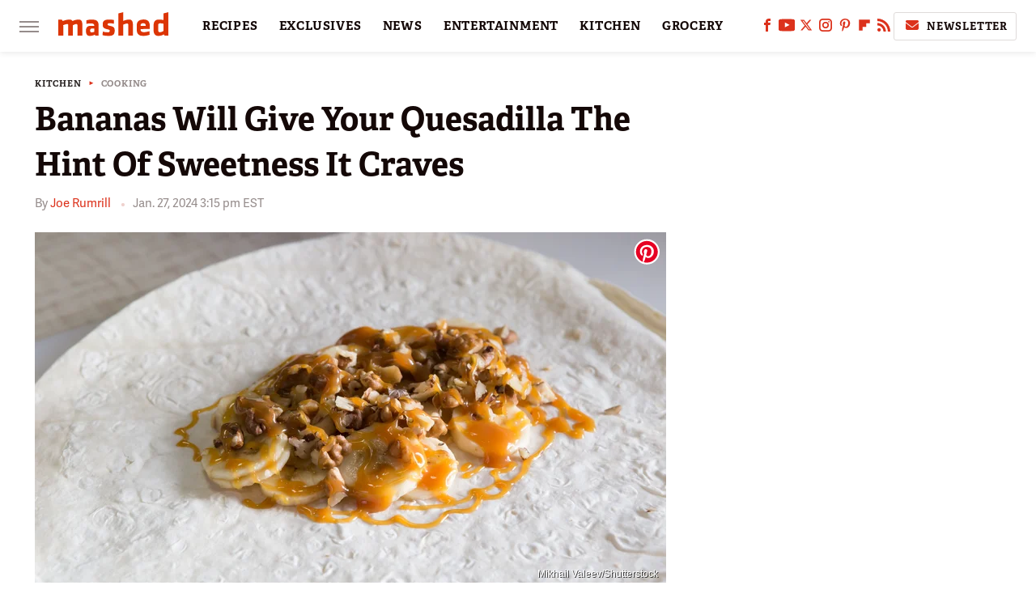

--- FILE ---
content_type: text/html; charset=UTF-8
request_url: https://www.mashed.com/1501599/bananas-unexpected-ingredient-quesadilla/
body_size: 19062
content:
<!DOCTYPE html>
<html xmlns="http://www.w3.org/1999/xhtml" lang="en-US">
<head>
            
        <!-- START email detection/removal script -->
        <script>
            !function(){"use strict";function e(e){const t=e.match(/((?=([a-z0-9._!#$%+^&*()[\]<>-]+))@[a-z0-9._-]+\.[a-z0-9._-]+)/gi);return t?t[0]:""}function t(t){return e(a(t.toLowerCase()))}function a(e){return e.replace(/\s/g,"")}async function n(e){const t={sha256Hash:"",sha1Hash:""};if(!("msCrypto"in window)&&"https:"===location.protocol&&"crypto"in window&&"TextEncoder"in window){const a=(new TextEncoder).encode(e),[n,c]=await Promise.all([s("SHA-256",a),s("SHA-1",a)]);t.sha256Hash=n,t.sha1Hash=c}return t}async function s(e,t){const a=await crypto.subtle.digest(e,t);return Array.from(new Uint8Array(a)).map(e=>("00"+e.toString(16)).slice(-2)).join("")}function c(e){let t=!0;return Object.keys(e).forEach(a=>{0===e[a].length&&(t=!1)}),t}function i(e,t,a){e.splice(t,1);const n="?"+e.join("&")+a.hash;history.replaceState(null,"",n)}var o={checkEmail:e,validateEmail:t,trimInput:a,hashEmail:n,hasHashes:c,removeEmailAndReplaceHistory:i,detectEmails:async function(){const e=new URL(window.location.href),a=Array.from(e.searchParams.entries()).map(e=>`=`);let s,o;const r=["adt_eih","sh_kit"];if(a.forEach((e,t)=>{const a=decodeURIComponent(e),[n,c]=a.split("=");if("adt_ei"===n&&(s={value:c,index:t,emsrc:"url"}),r.includes(n)){o={value:c,index:t,emsrc:"sh_kit"===n?"urlhck":"urlh"}}}),s)t(s.value)&&n(s.value).then(e=>{if(c(e)){const t={value:e,created:Date.now()};localStorage.setItem("adt_ei",JSON.stringify(t)),localStorage.setItem("adt_emsrc",s.emsrc)}});else if(o){const e={value:{sha256Hash:o.value,sha1Hash:""},created:Date.now()};localStorage.setItem("adt_ei",JSON.stringify(e)),localStorage.setItem("adt_emsrc",o.emsrc)}s&&i(a,s.index,e),o&&i(a,o.index,e)},cb:"adthrive"};const{detectEmails:r,cb:l}=o;r()}();
        </script>
        <!-- END email detection/removal script -->
        <!-- AdThrive Head Tag Manual -->
        <script data-no-optimize="1" data-cfasync="false">
            (function(w, d) {
                w.adthrive = w.adthrive || {};
                w.adthrive.cmd = w.
                    adthrive.cmd || [];
                w.adthrive.plugin = 'adthrive-ads-manual';
                w.adthrive.host = 'ads.adthrive.com';var s = d.createElement('script');
                s.async = true;
                s.referrerpolicy='no-referrer-when-downgrade';
                s.src = 'https://' + w.adthrive.host + '/sites/6806bd2b8512ca488c4ce126/ads.min.js?referrer=' + w.encodeURIComponent(w.location.href) + '&cb=' + (Math.floor(Math.random() * 100) + 1);
                var n = d.getElementsByTagName('script')[0];
                n.parentNode.insertBefore(s, n);
            })(window, document);
        </script>
        <!-- End of AdThrive Head Tag -->            <link rel="preload" href="/wp-content/themes/unified/css/article.mashed.min.css?design=3&v=1769008544" as="style"><link rel="preload" href="https://www.mashed.com/img/gallery/bananas-will-give-your-quesadilla-the-hint-of-sweetness-it-craves/intro-1706196055.sm.webp" as="image">
<link class="preloadFont" rel="preload" href="https://www.mashed.com/font/adelle-sans-bold.woff2" as="font" crossorigin>
<link class="preloadFont" rel="preload" href="https://www.mashed.com/font/adelle-sans-regular.woff2" as="font" crossorigin>
<link class="preloadFont" rel="preload" href="https://www.mashed.com/font/adelle-bold.woff2" as="font" crossorigin>

        <link rel="stylesheet" type="text/css" href="/wp-content/themes/unified/css/article.mashed.min.css?design=3&v=1769008544" />
        <meta http-equiv="Content-Type" content="text/html; charset=utf8" />
        <meta name="viewport" content="width=device-width, initial-scale=1.0">
        <meta http-equiv="Content-Security-Policy" content="block-all-mixed-content" />
        <meta http-equiv="X-UA-Compatible" content="IE=10" />
        
        
                <meta name="robots" content="max-image-preview:large">
        <meta name="thumbnail" content="https://www.mashed.com/img/gallery/bananas-will-give-your-quesadilla-the-hint-of-sweetness-it-craves/l-intro-1706196055.jpg">
        <title>Bananas Will Give Your Quesadilla The Hint Of Sweetness It Craves</title>
        <meta name='description' content="Your quesadillas might have crispy, savory, and spicy down but introducing a fruity, sweet flavor note might make you go bananas for the simple dish." />
        <meta property="mrf:tags" content="Content Type:SEO;Primary Category:Cooking;Category:Kitchen;Category:Cooking;Headline Approver:Trevor Lowry;Trello Board:;Pitcher:Rishi Patel" />
        
                <meta property="og:site_name" content="Mashed" />
        <meta property="og:title" content="Bananas Will Give Your Quesadilla The Hint Of Sweetness It Craves - Mashed">
        <meta property="og:image" content="https://www.mashed.com/img/gallery/bananas-will-give-your-quesadilla-the-hint-of-sweetness-it-craves/l-intro-1706196055.jpg" />
        <meta property="og:description" content="Your quesadillas might have crispy, savory, and spicy down but introducing a fruity, sweet flavor note might make you go bananas for the simple dish.">
        <meta property="og:type" content="article">
        <meta property="og:url" content="https://www.mashed.com/1501599/bananas-unexpected-ingredient-quesadilla/">
                <meta name="twitter:title" content="Bananas Will Give Your Quesadilla The Hint Of Sweetness It Craves - Mashed">
        <meta name="twitter:description" content="Your quesadillas might have crispy, savory, and spicy down but introducing a fruity, sweet flavor note might make you go bananas for the simple dish.">
        <meta name="twitter:site" content="@MashedHQ">
        <meta name="twitter:card" content="summary_large_image">
        <meta name="twitter:image" content="https://www.mashed.com/img/gallery/bananas-will-give-your-quesadilla-the-hint-of-sweetness-it-craves/l-intro-1706196055.jpg">
            <meta property="article:published_time" content="2024-01-27T20:15:28+00:00" />
    <meta property="article:modified_time" content="2024-01-27T20:15:28+00:00" />
    <meta property="article:author" content="Joe Rumrill" />
        
        <link rel="shortcut icon" href="https://www.mashed.com/img/mashed-favicon-448x448.png">
        <link rel="icon" href="https://www.mashed.com/img/mashed-favicon-448x448.png">
        <link rel="canonical" href="https://www.mashed.com/1501599/bananas-unexpected-ingredient-quesadilla/"/>
        <link rel="alternate" type="application/rss+xml" title="Cooking - Mashed" href="https://www.mashed.com/category/cooking/feed/" />

        
        <script type="application/ld+json">{"@context":"http:\/\/schema.org","@type":"Article","mainEntityOfPage":{"@type":"WebPage","@id":"https:\/\/www.mashed.com\/1501599\/bananas-unexpected-ingredient-quesadilla\/","url":"https:\/\/www.mashed.com\/1501599\/bananas-unexpected-ingredient-quesadilla\/","breadcrumb":{"@type":"BreadcrumbList","itemListElement":[{"@type":"ListItem","position":1,"item":{"@id":"https:\/\/www.mashed.com\/category\/kitchen\/","name":"Kitchen"}},{"@type":"ListItem","position":2,"item":{"@id":"https:\/\/www.mashed.com\/category\/cooking\/","name":"Cooking"}}]}},"isAccessibleForFree":true,"headline":"Bananas Will Give Your Quesadilla The Hint Of Sweetness It Craves","image":{"@type":"ImageObject","url":"https:\/\/www.mashed.com\/img\/gallery\/bananas-will-give-your-quesadilla-the-hint-of-sweetness-it-craves\/l-intro-1706196055.jpg","height":898,"width":1600},"datePublished":"2024-01-27T20:15:28+00:00","dateModified":"2024-01-27T20:15:28+00:00","author":[{"@type":"Person","name":"Joe Rumrill","description":"Joe is a standup comedian and writer who has written for many online publications. His food writing can be found on Sporked, where he contributes weekly humorous \"explainer\" articles on various grocery-related topics.","url":"https:\/\/www.mashed.com\/author\/joerumrill\/","knowsAbout":["Snack Foods","Grocery Essentials","Dessert"],"sameAs":["https:\/\/www.instagram.com\/joerumrillhooray"]}],"publisher":{"@type":"Organization","address":{"@type":"PostalAddress","streetAddress":"11787 Lantern Road #201","addressLocality":"Fishers","addressRegion":"IN","postalCode":"46038","addressCountry":"US"},"contactPoint":{"@type":"ContactPoint","telephone":"(908) 514-8038","contactType":"customer support","email":"staff@mashed.com"},"publishingPrinciples":"https:\/\/www.mashed.com\/policies\/","@id":"https:\/\/www.mashed.com\/","name":"Mashed","url":"https:\/\/www.mashed.com\/","logo":{"@type":"ImageObject","url":"https:\/\/www.mashed.com\/img\/mashed-meta-image-1280x720.png","caption":"Mashed Logo"},"description":"The latest news on grocery chains, celebrity chefs, and fast food - plus reviews, cooking tips and advice, recipes, and more.","sameAs":["https:\/\/www.facebook.com\/MashedFood","https:\/\/www.youtube.com\/c\/MashedFood","https:\/\/twitter.com\/MashedHQ","https:\/\/www.instagram.com\/mashedfood","https:\/\/www.pinterest.com\/mashedfood","https:\/\/flipboard.com\/@Mashed","https:\/\/subscribe.mashed.com\/newsletter"]},"description":"Your quesadillas might have crispy, savory, and spicy down but introducing a fruity, sweet flavor note might make you go bananas for the simple dish."}</script>
                </head>
<body>
<div id="wrapper">
    <div class="page-wrap">
        <header id="header" class="">
            <div class="nav-drop">
                <div class="jcf-scrollable">
                    <div class="aside-holder">
                                    <nav id="aside-nav">
                <div class="nav-top">
                    <div class="logo">
                        <a href="/" class="logo-holder">
                            <img src="https://www.mashed.com/img/mashed_logo_color_2.svg" alt="Mashed" width="136" height="34">
                        </a>
                        <a href="#" class="nav-opener close"></a>
                    </div>
                </div>
                            <div class="search-bar">
                <input type="search" class="search-box-nav" placeholder="Search recipes">
                <a href="/search" class="search-button search-button-nav"><svg><use xlink:href="#search"></use></svg></a>
            </div>
                <ul class="main-nav"><li class="navlink navlink-recipes"><a href="/category/recipes/">RECIPES</a><input type="checkbox" id="subnav-button-recipes"><label for="subnav-button-recipes"></label><ul class="main-nav"><li class="subnavlink navlink-course"><a href="/category/course/">Course</a></li><li class="subnavlink navlink-dish-type"><a href="/category/dish-type/">Dish Type</a></li><li class="subnavlink navlink-main-ingredients"><a href="/category/main-ingredients/">Main Ingredients</a></li><li class="subnavlink navlink-drink-recipes"><a href="/category/drink-recipes/">Drink Recipes</a></li><li class="subnavlink navlink-baking-recipes"><a href="/category/baking-recipes/">Baking Recipes</a></li><li class="subnavlink navlink-dietary-considerations"><a href="/category/dietary-considerations/">Dietary Considerations</a></li><li class="subnavlink navlink-preparation"><a href="/category/preparation/">Preparation</a></li><li class="subnavlink navlink-cuisine"><a href="/category/cuisine/">Cuisine</a></li><li class="subnavlink navlink-copycat-recipes"><a href="/category/copycat-recipes/">Copycat Recipes</a></li><li class="subnavlink navlink-tiktok-and-trending-recipes"><a href="/category/tiktok-and-trending-recipes/">Tiktok and Trending Recipes</a></li></ul></li><li class="navlink navlink-exclusives"><a href="/category/exclusives/">EXCLUSIVES</a><input type="checkbox" id="subnav-button-exclusives"><label for="subnav-button-exclusives"></label><ul class="main-nav"><li class="subnavlink navlink-exclusives-interviews"><a href="/category/exclusives-interviews/">Interviews</a></li><li class="subnavlink navlink-opinion"><a href="/category/opinion/">Opinion</a></li><li class="subnavlink navlink-exclusives-reviews"><a href="/category/exclusives-reviews/">Reviews</a></li></ul></li><li class="navlink navlink-news"><a href="/category/news/">NEWS</a></li><li class="navlink navlink-entertainment"><a href="/category/entertainment/">ENTERTAINMENT</a><input type="checkbox" id="subnav-button-entertainment"><label for="subnav-button-entertainment"></label><ul class="main-nav"><li class="subnavlink navlink-celebs"><a href="/category/celebs/">Celebs</a></li><li class="subnavlink navlink-tv-and-movies"><a href="/category/tv-and-movies/">TV and Movies</a></li></ul></li><li class="navlink navlink-kitchen"><a href="/category/kitchen/">KITCHEN</a><input type="checkbox" id="subnav-button-kitchen"><label for="subnav-button-kitchen"></label><ul class="main-nav"><li class="subnavlink navlink-tips-cooking"><a href="/category/tips-cooking/">Tips</a></li><li class="subnavlink navlink-how-to"><a href="/category/how-to/">How-To</a></li><li class="subnavlink navlink-kitchen-tools"><a href="/category/kitchen-tools/">Kitchen Tools</a></li><li class="subnavlink navlink-storage-and-preservation"><a href="/category/storage-and-preservation/">Storage and Preservation</a></li><li class="subnavlink navlink-cleaning-cooking"><a href="/category/cleaning-cooking/">Cleaning</a></li><li class="subnavlink navlink-grilling-and-smoking"><a href="/category/grilling-and-smoking/">Grilling and Smoking</a></li><li class="subnavlink navlink-baking"><a href="/category/baking/">Baking</a></li><li class="subnavlink navlink-cooking"><a href="/category/cooking/">Cooking</a></li><li class="subnavlink navlink-cookbooks"><a href="/category/cookbooks/">Cookbooks</a></li><li class="subnavlink navlink-beverages"><a href="/category/beverages/">Beverages</a></li></ul></li><li class="navlink navlink-grocery"><a href="/category/grocery/">GROCERY</a><input type="checkbox" id="subnav-button-grocery"><label for="subnav-button-grocery"></label><ul class="main-nav"><li class="subnavlink navlink-shopping-tips"><a href="/category/shopping-tips/">Shopping Tips</a></li><li class="subnavlink navlink-stores-and-chains"><a href="/category/stores-and-chains/">Stores and Chains</a></li><li class="subnavlink navlink-gas-stations"><a href="/category/gas-stations/">Gas Stations</a></li></ul></li><li class="navlink navlink-restaurants"><a href="/category/restaurants/">RESTAURANTS</a><input type="checkbox" id="subnav-button-restaurants"><label for="subnav-button-restaurants"></label><ul class="main-nav"><li class="subnavlink navlink-fast-food"><a href="/category/fast-food/">Fast Food</a></li><li class="subnavlink navlink-casual-dining"><a href="/category/casual-dining/">Casual Dining</a></li><li class="subnavlink navlink-pizzerias"><a href="/category/pizzerias/">Pizzerias</a></li><li class="subnavlink navlink-coffee-shops"><a href="/category/coffee-shops/">Coffee Shops</a></li></ul></li><li class="navlink navlink-facts"><a href="/category/facts/">FACTS</a></li><li class="navlink navlink-holidays"><a href="/category/holidays/">HOLIDAYS</a><input type="checkbox" id="subnav-button-holidays"><label for="subnav-button-holidays"></label><ul class="main-nav"><li class="subnavlink navlink-christmas"><a href="/category/christmas/">Christmas</a></li><li class="subnavlink navlink-new-years"><a href="/category/new-years/">New Year's</a></li><li class="subnavlink navlink-easter"><a href="/category/easter/">Easter</a></li><li class="subnavlink navlink-passover"><a href="/category/passover/">Passover</a></li><li class="subnavlink navlink-thanksgiving"><a href="/category/thanksgiving/">Thanksgiving</a></li><li class="subnavlink navlink-halloween"><a href="/category/halloween/">Halloween</a></li><li class="subnavlink navlink-st-patricks-day"><a href="/category/st-patricks-day/">St. Patrick's Day</a></li><li class="subnavlink navlink-valentines-day"><a href="/category/valentines-day/">Valentine's Day</a></li><li class="subnavlink navlink-mothers-day"><a href="/category/mothers-day/">Mother's Day</a></li></ul></li><li class="navlink navlink-features"><a href="/category/features/">FEATURES</a></li></ul>        <ul class="social-buttons">
            <li><a href="http://www.facebook.com/MashedFood" target="_blank" title="Facebook" aria-label="Facebook"><svg class="icon"><use xlink:href="#facebook"></use></svg></a></li><li><a href="https://www.youtube.com/c/MashedFood" target="_blank" title="YouTube" aria-label="YouTube"><svg class="icon"><use xlink:href="#youtube"></use></svg></a></li><li><a href="https://twitter.com/MashedHQ" target="_blank" title="Twitter" aria-label="Twitter"><svg class="icon"><use xlink:href="#twitter"></use></svg></a></li><li><a href="https://www.instagram.com/mashedfood" target="_blank" title="Instagram" aria-label="Instagram"><svg class="icon"><use xlink:href="#instagram"></use></svg></a></li><li><a href="https://www.pinterest.com/mashedfood" target="_blank" title="Pinterest" aria-label="Pinterest"><svg class="icon"><use xlink:href="#pinterest"></use></svg></a></li><li><a href="https://flipboard.com/@Mashed" target="_blank" title="Flipboard" aria-label="Flipboard"><svg class="icon"><use xlink:href="#flipboard"></use></svg></a></li><li><a href="/feed/" target="_blank" title="RSS" aria-label="RSS"><svg class="icon"><use xlink:href="#rss"></use></svg></a></li>
            
            <li class="menu-btn newsletter-btn"><a href="https://subscribe.mashed.com/newsletter?utm_source=mashed&utm_medium=side-nav" target="_blank" title="Newsletter" aria-label="Newsletter"><svg class="icon"><use xlink:href="#revue"></use></svg>Newsletter</a></li>
        </ul>            <ul class="info-links">
                <li class="info-link first-info-link"><a href="/about/">About</a></li>
                <li class="info-link"><a href="/policies/">Editorial Policies</a></li>
                
                <li class="info-link"><a href="/our-experts/">Our Experts</a></li>
                <li class="info-link"><a href="https://www.static.com/mashed-privacy-policy" target="_blank">Privacy Policy</a></a>
                <li class="info-link"><a href="https://www.static.com/terms" target="_blank">Terms of Use</a></li>
            </ul>
            </nav>                        <div class="nav-bottom">
                            <span class="copyright-info">&copy; 2026                                <a href="https://www.static.com/" target="_blank">Static Media</a>. All Rights Reserved
                            </span>
                        </div>
                    </div>
                </div>
            </div>
            <div id="bg"></div>
         
            <div id="header-container">
                <div id="hamburger-holder">
                    <div class="hamburger nav-opener"></div>
                </div>

                    <div id="logo" class="top-nav-standard">
        <a href="/"><img src="https://www.mashed.com/img/mashed_logo_color_2.svg" alt="Mashed" width="136" height="34"></a>
    </div>
                <div id="logo-icon" class="top-nav-scrolled">
                    <a href="/" >
                        <img src="https://www.mashed.com/img/mashed_icon_color.svg" alt="Mashed" width="34" height="23">                    </a>
                </div>

                <div id="top-nav-title" class="top-nav-scrolled">Bananas Will Give Your Quesadilla The Hint Of Sweetness It Craves</div>

                            <div id="top-nav" class="top-nav-standard">
                <nav id="top-nav-holder">
                    
                    <a href="/category/recipes/" class="navlink-recipes">RECIPES</a>
<a href="/category/exclusives/" class="navlink-exclusives">EXCLUSIVES</a>
<a href="/category/news/" class="navlink-news">NEWS</a>
<a href="/category/entertainment/" class="navlink-entertainment">ENTERTAINMENT</a>
<a href="/category/kitchen/" class="navlink-kitchen">KITCHEN</a>
<a href="/category/grocery/" class="navlink-grocery">GROCERY</a>
<a href="/category/restaurants/" class="navlink-restaurants">RESTAURANTS</a>
<a href="/category/facts/" class="navlink-facts">FACTS</a>
<a href="/category/holidays/" class="navlink-holidays">HOLIDAYS</a>
<a href="/category/features/" class="navlink-features">FEATURES</a>

                </nav>
            </div>                <svg width="0" height="0" class="hidden">
            <symbol version="1.1" xmlns="http://www.w3.org/2000/svg" viewBox="0 0 16 16" id="rss">
    <path d="M2.13 11.733c-1.175 0-2.13 0.958-2.13 2.126 0 1.174 0.955 2.122 2.13 2.122 1.179 0 2.133-0.948 2.133-2.122-0-1.168-0.954-2.126-2.133-2.126zM0.002 5.436v3.067c1.997 0 3.874 0.781 5.288 2.196 1.412 1.411 2.192 3.297 2.192 5.302h3.080c-0-5.825-4.739-10.564-10.56-10.564zM0.006 0v3.068c7.122 0 12.918 5.802 12.918 12.932h3.076c0-8.82-7.176-16-15.994-16z"></path>
</symbol>
        <symbol xmlns="http://www.w3.org/2000/svg" viewBox="0 0 512 512" id="twitter">
    <path d="M389.2 48h70.6L305.6 224.2 487 464H345L233.7 318.6 106.5 464H35.8L200.7 275.5 26.8 48H172.4L272.9 180.9 389.2 48zM364.4 421.8h39.1L151.1 88h-42L364.4 421.8z"></path>
</symbol>
        <symbol xmlns="http://www.w3.org/2000/svg" viewBox="0 0 32 32" id="facebook">
    <path d="M19 6h5V0h-5c-3.86 0-7 3.14-7 7v3H8v6h4v16h6V16h5l1-6h-6V7c0-.542.458-1 1-1z"></path>
</symbol>
        <symbol xmlns="http://www.w3.org/2000/svg" viewBox="0 0 14 14" id="flipboard">
    <path d="m 6.9999999,0.99982 5.9993001,0 0,1.99835 0,1.99357 -1.993367,0 -1.9980673,0 -0.014998,1.99357 -0.01,1.99835 -1.9980669,0.01 -1.9933674,0.0146 -0.014998,1.99835 -0.01,1.99357 -1.9834686,0 -1.9836686,0 0,-6.00006 0,-5.99994 5.9992001,0 z"></path>
</symbol>
        <symbol viewBox="0 0 24 24" xmlns="http://www.w3.org/2000/svg" id="instagram">
    <path d="M17.3183118,0.0772036939 C18.5358869,0.132773211 19.3775594,0.311686093 20.156489,0.614412318 C20.9357539,0.917263935 21.5259307,1.30117806 22.1124276,1.88767349 C22.6988355,2.47414659 23.0827129,3.06422396 23.3856819,3.84361655 C23.688357,4.62263666 23.8672302,5.46418415 23.9227984,6.68172489 C23.9916356,8.19170553 24,8.72394829 24,11.9999742 C24,15.2760524 23.9916355,15.808302 23.9227954,17.3182896 C23.8672306,18.5358038 23.6883589,19.3773584 23.3855877,20.1566258 C23.0826716,20.9358162 22.6987642,21.5259396 22.1124276,22.1122749 C21.5259871,22.6987804 20.9357958,23.0827198 20.1563742,23.3856323 C19.3772192,23.6883583 18.5357324,23.8672318 17.3183209,23.9227442 C15.8086874,23.9916325 15.2765626,24 12,24 C8.72343739,24 8.19131258,23.9916325 6.68172382,23.9227463 C5.46426077,23.8672314 4.62270711,23.6883498 3.84342369,23.3855738 C3.0641689,23.0827004 2.47399369,22.6987612 1.88762592,22.1123283 C1.30117312,21.525877 0.91721975,20.9357071 0.614318116,20.1563835 C0.311643016,19.3773633 0.132769821,18.5358159 0.0772038909,17.3183251 C0.0083529426,15.8092887 0,15.2774634 0,11.9999742 C0,8.7225328 0.00835296697,8.19071076 0.0772047368,6.68165632 C0.132769821,5.46418415 0.311643016,4.62263666 0.614362729,3.84350174 C0.91719061,3.06430165 1.30113536,2.4741608 1.88757245,1.88772514 C2.47399369,1.30123879 3.0641689,0.917299613 3.84345255,0.614414972 C4.62236201,0.311696581 5.46409415,0.132773979 6.68163888,0.0772035898 C8.19074867,0.00835221992 8.72252573,0 12,0 C15.2774788,0 15.8092594,0.00835235053 17.3183118,0.0772036939 Z M12,2.66666667 C8.75959504,2.66666667 8.26400713,2.67445049 6.80319929,2.74109814 C5.87614637,2.78341009 5.31952221,2.90172878 4.80947575,3.09995521 C4.37397765,3.26922052 4.09725505,3.44924273 3.77324172,3.77329203 C3.44916209,4.09737087 3.26913181,4.37408574 3.09996253,4.80937168 C2.90169965,5.31965737 2.78340891,5.87618164 2.74109927,6.80321713 C2.67445122,8.26397158 2.66666667,8.75960374 2.66666667,11.9999742 C2.66666667,15.2403924 2.67445121,15.7360281 2.74109842,17.1967643 C2.78340891,18.1238184 2.90169965,18.6803426 3.09990404,19.1904778 C3.26914133,19.6259017 3.44919889,19.9026659 3.77329519,20.2267614 C4.09725505,20.5507573 4.37397765,20.7307795 4.80932525,20.8999863 C5.31971515,21.0982887 5.87621193,21.2165784 6.80323907,21.2588497 C8.26460439,21.3255353 8.76051223,21.3333333 12,21.3333333 C15.2394878,21.3333333 15.7353956,21.3255353 17.1968056,21.2588476 C18.123775,21.216579 18.6802056,21.0982995 19.1905083,20.9000309 C19.6260288,20.7307713 19.9027426,20.5507596 20.2267583,20.226708 C20.5507492,19.9027179 20.7308046,19.6259456 20.9000375,19.1906283 C21.0983009,18.6803412 21.2165908,18.1238118 21.2588986,17.196779 C21.3255376,15.7350718 21.3333333,15.2390126 21.3333333,11.9999742 C21.3333333,8.76098665 21.3255376,8.26493375 21.2589016,6.80323567 C21.2165911,5.87618164 21.0983004,5.31965737 20.9001178,4.80957831 C20.7308131,4.37403932 20.550774,4.09729207 20.2267583,3.77324038 C19.9027658,3.44924868 19.6260264,3.26922777 19.1905015,3.09996643 C18.6803988,2.90171817 18.1238378,2.78341062 17.1967608,2.74109868 C15.7359966,2.67445057 15.2404012,2.66666667 12,2.66666667 Z M12,18.2222222 C8.56356156,18.2222222 5.77777778,15.4364384 5.77777778,12 C5.77777778,8.56356156 8.56356156,5.77777778 12,5.77777778 C15.4364384,5.77777778 18.2222222,8.56356156 18.2222222,12 C18.2222222,15.4364384 15.4364384,18.2222222 12,18.2222222 Z M12,15.5555556 C13.9636791,15.5555556 15.5555556,13.9636791 15.5555556,12 C15.5555556,10.0363209 13.9636791,8.44444444 12,8.44444444 C10.0363209,8.44444444 8.44444444,10.0363209 8.44444444,12 C8.44444444,13.9636791 10.0363209,15.5555556 12,15.5555556 Z M18.2222222,7.11111111 C17.4858426,7.11111111 16.8888889,6.51415744 16.8888889,5.77777778 C16.8888889,5.04139811 17.4858426,4.44444444 18.2222222,4.44444444 C18.9586019,4.44444444 19.5555556,5.04139811 19.5555556,5.77777778 C19.5555556,6.51415744 18.9586019,7.11111111 18.2222222,7.11111111 Z"/>
</symbol>
         <symbol xmlns="http://www.w3.org/2000/svg" viewBox="0 0 448 512" id="linkedin">
    <path d="M100.3 448H7.4V148.9h92.9zM53.8 108.1C24.1 108.1 0 83.5 0 53.8a53.8 53.8 0 0 1 107.6 0c0 29.7-24.1 54.3-53.8 54.3zM447.9 448h-92.7V302.4c0-34.7-.7-79.2-48.3-79.2-48.3 0-55.7 37.7-55.7 76.7V448h-92.8V148.9h89.1v40.8h1.3c12.4-23.5 42.7-48.3 87.9-48.3 94 0 111.3 61.9 111.3 142.3V448z"/>
</symbol>
        <symbol xmlns="http://www.w3.org/2000/svg" viewBox="0 0 240.1 113.49" id="muckrack">
    <path class="b" d="M223.2,73.59c11.2-7.6,16.8-20.3,16.9-33.3C240.1,20.39,226.8.09,199.4.09c-8.35-.1-18.27-.1-28.14-.07-9.86.02-19.66.07-27.76.07v113.4h29.6v-35h17l17.1,35h30.6l.8-5-18.7-33.4c2.5-.8,3.3-1.5,3.3-1.5ZM199,54.29h-25.8v-29.7h25.8c8.4,0,12.3,7.4,12.3,14.6s-4.1,15.1-12.3,15.1Z"/><polygon class="b" points="0 .14 10.9 .14 64.5 49.24 117.9 .14 129.3 .14 129.3 113.34 99.7 113.34 99.7 54.24 66.1 83.74 62.7 83.74 29.6 54.24 29.6 113.34 0 113.34 0 .14"/>
</symbol>
        <symbol xmlns="http://www.w3.org/2000/svg" viewBox="7 2 2 12" id="youtube">
    <path d="M15.841 4.8c0 0-0.156-1.103-0.637-1.587-0.609-0.637-1.291-0.641-1.603-0.678-2.237-0.163-5.597-0.163-5.597-0.163h-0.006c0 0-3.359 0-5.597 0.163-0.313 0.038-0.994 0.041-1.603 0.678-0.481 0.484-0.634 1.587-0.634 1.587s-0.159 1.294-0.159 2.591v1.213c0 1.294 0.159 2.591 0.159 2.591s0.156 1.103 0.634 1.588c0.609 0.637 1.409 0.616 1.766 0.684 1.281 0.122 5.441 0.159 5.441 0.159s3.363-0.006 5.6-0.166c0.313-0.037 0.994-0.041 1.603-0.678 0.481-0.484 0.637-1.588 0.637-1.588s0.159-1.294 0.159-2.591v-1.213c-0.003-1.294-0.162-2.591-0.162-2.591zM6.347 10.075v-4.497l4.322 2.256-4.322 2.241z"></path>
</symbol>
        <symbol xmlns="http://www.w3.org/2000/svg" viewBox="0 0 512 512" id="pinterest">
    <g>
    <path d="M220.646,338.475C207.223,408.825,190.842,476.269,142.3,511.5
            c-14.996-106.33,21.994-186.188,39.173-270.971c-29.293-49.292,3.518-148.498,65.285-124.059
            c76.001,30.066-65.809,183.279,29.38,202.417c99.405,19.974,139.989-172.476,78.359-235.054
            C265.434-6.539,95.253,81.775,116.175,211.161c5.09,31.626,37.765,41.22,13.062,84.884c-57.001-12.65-74.005-57.6-71.822-117.533
            c3.53-98.108,88.141-166.787,173.024-176.293c107.34-12.014,208.081,39.398,221.991,140.376
            c15.67,113.978-48.442,237.412-163.23,228.529C258.085,368.704,245.023,353.283,220.646,338.475z">
    </path>
    </g>
</symbol>
        <symbol xmlns="http://www.w3.org/2000/svg" viewBox="0 0 32 32" id="tiktok">
    <path d="M 22.472559,-3.8146973e-6 C 23.000559,4.5408962 25.535059,7.2481962 29.941559,7.5361962 v 5.1073998 c -2.5536,0.2496 -4.7905,-0.5856 -7.3922,-2.1601 v 9.5523 c 0,12.1348 -13.2292004,15.927 -18.5478004,7.2291 -3.4177,-5.597 -1.3248,-15.4181 9.6387004,-15.8117 v 5.3857 c -0.8352,0.1344 -1.728,0.3456 -2.5441,0.6241 -2.4384004,0.8256 -3.8209004,2.3712 -3.4369004,5.0977 0.7392,5.2226 10.3204004,6.7682 9.5235004,-3.4369 V 0.00959619 h 5.2898 z" />
</symbol>
        <symbol xmlns="http://www.w3.org/2000/svg" viewBox="0 0 32 32" id="twitch">
    <path d="M3 0l-3 5v23h8v4h4l4-4h5l9-9v-19h-27zM26 17l-5 5h-5l-4 4v-4h-6v-18h20v13z"></path><path d="M19 8h3v8h-3v-8z"></path><path d="M13 8h3v8h-3v-8z"></path>
</symbol>
        <symbol xmlns="http://www.w3.org/2000/svg" viewBox="0 0 512.016 512.016" id="snapchat" >
    <g>
        <g>
            <path d="M500.459,375.368c-64.521-10.633-93.918-75.887-97.058-83.294c-0.06-0.145-0.307-0.666-0.375-0.819
                c-3.234-6.571-4.036-11.904-2.347-15.838c3.388-8.013,17.741-12.553,26.931-15.462c2.586-0.836,5.009-1.604,6.938-2.372
                c18.586-7.339,27.913-16.717,27.716-27.895c-0.179-8.866-7.134-17.007-17.434-20.651c-3.55-1.485-7.774-2.295-11.887-2.295
                c-2.842,0-7.066,0.401-11.102,2.287c-7.868,3.678-14.865,5.658-20.156,5.888c-2.355-0.094-4.139-0.486-5.427-0.922
                c0.162-2.79,0.35-5.658,0.529-8.585l0.094-1.493c2.193-34.807,4.915-78.123-6.673-104.081
                c-34.27-76.834-106.999-82.807-128.478-82.807l-10.018,0.094c-21.436,0-94.029,5.965-128.265,82.756
                c-11.614,26.018-8.866,69.316-6.664,104.115c0.213,3.422,0.427,6.758,0.614,10.01c-1.468,0.503-3.584,0.947-6.46,0.947
                c-6.161,0-13.542-1.997-21.931-5.922c-12.126-5.683-34.295,1.911-37.291,17.647c-1.63,8.516,1.801,20.796,27.383,30.908
                c1.988,0.785,4.489,1.587,7.561,2.56c8.576,2.722,22.929,7.27,26.325,15.266c1.681,3.951,0.879,9.284-2.662,16.512
                c-1.263,2.944-31.65,72.124-98.765,83.174c-6.963,1.143-11.93,7.322-11.537,14.353c0.111,1.954,0.563,3.917,1.399,5.897
                c5.641,13.193,27.119,22.349,67.55,28.766c0.887,2.295,1.92,7.006,2.509,9.737c0.853,3.9,1.749,7.927,2.97,12.1
                c1.229,4.224,4.881,11.307,15.445,11.307c3.575,0,7.714-0.811,12.211-1.681c6.468-1.271,15.309-2.995,26.274-2.995
                c6.084,0,12.416,0.546,18.825,1.604c12.092,2.005,22.699,9.506,35.004,18.202c18.116,12.809,34.586,22.605,67.524,22.605
                c0.87,0,1.732-0.026,2.577-0.085c1.22,0.06,2.449,0.085,3.695,0.085c28.851,0,54.246-7.62,75.494-22.63
                c11.742-8.311,22.835-16.162,34.935-18.176c6.426-1.058,12.766-1.604,18.85-1.604c10.513,0,18.901,1.348,26.385,2.816
                c5.06,0.998,9.02,1.476,12.672,1.476c7.373,0,12.8-4.053,14.874-11.127c1.195-4.113,2.091-8.021,2.961-12.015
                c0.461-2.125,1.57-7.211,2.509-9.66c39.851-6.34,60.203-15.138,65.835-28.297c0.845-1.894,1.34-3.9,1.476-6.033
                C512.372,382.707,507.422,376.529,500.459,375.368z"/>
        </g>
    </g>
</symbol>
        <symbol xmlns="http://www.w3.org/2000/svg" viewBox="0 0 192 192" id="threads">
    <path d="M141.537 88.9883C140.71 88.5919 139.87 88.2104 139.019 87.8451C137.537 60.5382 122.616 44.905 97.5619 44.745C97.4484 44.7443 97.3355 44.7443 97.222 44.7443C82.2364 44.7443 69.7731 51.1409 62.102 62.7807L75.881 72.2328C81.6116 63.5383 90.6052 61.6848 97.2286 61.6848C97.3051 61.6848 97.3819 61.6848 97.4576 61.6855C105.707 61.7381 111.932 64.1366 115.961 68.814C118.893 72.2193 120.854 76.925 121.825 82.8638C114.511 81.6207 106.601 81.2385 98.145 81.7233C74.3247 83.0954 59.0111 96.9879 60.0396 116.292C60.5615 126.084 65.4397 134.508 73.775 140.011C80.8224 144.663 89.899 146.938 99.3323 146.423C111.79 145.74 121.563 140.987 128.381 132.296C133.559 125.696 136.834 117.143 138.28 106.366C144.217 109.949 148.617 114.664 151.047 120.332C155.179 129.967 155.42 145.8 142.501 158.708C131.182 170.016 117.576 174.908 97.0135 175.059C74.2042 174.89 56.9538 167.575 45.7381 153.317C35.2355 139.966 29.8077 120.682 29.6052 96C29.8077 71.3178 35.2355 52.0336 45.7381 38.6827C56.9538 24.4249 74.2039 17.11 97.0132 16.9405C119.988 17.1113 137.539 24.4614 149.184 38.788C154.894 45.8136 159.199 54.6488 162.037 64.9503L178.184 60.6422C174.744 47.9622 169.331 37.0357 161.965 27.974C147.036 9.60668 125.202 0.195148 97.0695 0H96.9569C68.8816 0.19447 47.2921 9.6418 32.7883 28.0793C19.8819 44.4864 13.2244 67.3157 13.0007 95.9325L13 96L13.0007 96.0675C13.2244 124.684 19.8819 147.514 32.7883 163.921C47.2921 182.358 68.8816 191.806 96.9569 192H97.0695C122.03 191.827 139.624 185.292 154.118 170.811C173.081 151.866 172.51 128.119 166.26 113.541C161.776 103.087 153.227 94.5962 141.537 88.9883ZM98.4405 129.507C88.0005 130.095 77.1544 125.409 76.6196 115.372C76.2232 107.93 81.9158 99.626 99.0812 98.6368C101.047 98.5234 102.976 98.468 104.871 98.468C111.106 98.468 116.939 99.0737 122.242 100.233C120.264 124.935 108.662 128.946 98.4405 129.507Z" />
</symbol>
        <symbol xmlns="http://www.w3.org/2000/svg" viewBox="0 0 512 512" id="bluesky">
    <path d="M111.8 62.2C170.2 105.9 233 194.7 256 242.4c23-47.6 85.8-136.4 144.2-180.2c42.1-31.6 110.3-56 110.3 21.8c0 15.5-8.9 130.5-14.1 149.2C478.2 298 412 314.6 353.1 304.5c102.9 17.5 129.1 75.5 72.5 133.5c-107.4 110.2-154.3-27.6-166.3-62.9l0 0c-1.7-4.9-2.6-7.8-3.3-7.8s-1.6 3-3.3 7.8l0 0c-12 35.3-59 173.1-166.3 62.9c-56.5-58-30.4-116 72.5-133.5C100 314.6 33.8 298 15.7 233.1C10.4 214.4 1.5 99.4 1.5 83.9c0-77.8 68.2-53.4 110.3-21.8z"/>
</symbol>
        <symbol xmlns="http://www.w3.org/2000/svg" viewBox="0 0 618 478" id="google">
    <path d="M617.84 456.59C617.82 467.86 608.68 477 597.41 477.02H20.43C9.16 477 0.02 467.86 0 456.59V20.43C0.02 9.16 9.16 0.02 20.43 0H597.41C608.68 0.02 617.82 9.16 617.84 20.43V456.59ZM516.79 342.6V302.74C516.79 301.26 515.59 300.06 514.11 300.06H335.02V345.46H514.11C515.61 345.44 516.82 344.2 516.79 342.7C516.79 342.67 516.79 342.64 516.79 342.6ZM544.02 256.35V216.31C544.04 214.83 542.86 213.61 541.38 213.59C541.37 213.59 541.35 213.59 541.34 213.59H335.02V258.99H541.34C542.79 259.02 543.99 257.86 544.02 256.41C544.02 256.36 544.02 256.32 544.02 256.27V256.36V256.35ZM516.79 170.1V129.88C516.79 128.4 515.59 127.2 514.11 127.2H335.02V172.6H514.11C515.56 172.58 516.74 171.42 516.79 169.97V170.11V170.1ZM180.59 218.08V258.93H239.6C234.74 283.9 212.77 302.01 180.59 302.01C144.24 300.72 115.81 270.2 117.11 233.84C118.34 199.3 146.05 171.59 180.59 170.36C196.12 170.1 211.13 175.97 222.35 186.7L253.49 155.6C233.78 137.06 207.65 126.88 180.59 127.18C120.42 127.18 71.64 175.96 71.64 236.13C71.64 296.3 120.42 345.08 180.59 345.08C240.76 345.08 285 300.82 285 238.49C284.96 231.59 284.39 224.69 283.27 217.88L180.59 218.06V218.08Z"/>
</symbol>
        <symbol id="website" viewBox="0 0 17 17" xmlns="http://www.w3.org/2000/svg">
    <path fill-rule="evenodd" clip-rule="evenodd" d="M1.91041 1.47245C3.56879 -0.185927 6.25755 -0.185927 7.91592 1.47245L10.9186 4.47521C12.577 6.13361 12.577 8.82231 10.9186 10.4807C10.5041 10.8954 9.83185 10.8954 9.41728 10.4807C9.00271 10.0661 9.00271 9.39389 9.41728 8.97932C10.2465 8.15019 10.2465 6.80573 9.41728 5.97659L6.41454 2.97383C5.58535 2.14465 4.24097 2.14465 3.41178 2.97383C2.58261 3.80302 2.58261 5.1474 3.41178 5.97659L4.16248 6.72728C4.57708 7.14185 4.57707 7.81407 4.16248 8.22864C3.74789 8.64321 3.07569 8.64321 2.6611 8.22864L1.91041 7.47796C0.252031 5.81959 0.252031 3.13083 1.91041 1.47245ZM7.91592 5.9766C8.33049 6.39116 8.33049 7.06339 7.91592 7.47796C7.08678 8.3072 7.08678 9.65155 7.91592 10.4807L10.9186 13.4835C11.7479 14.3127 13.0922 14.3127 13.9215 13.4835C14.7506 12.6543 14.7506 11.3099 13.9215 10.4807L13.1708 9.73C12.7561 9.31544 12.7561 8.64321 13.1708 8.22864C13.5854 7.81407 14.2575 7.81407 14.6722 8.22864L15.4228 8.97932C17.0812 10.6377 17.0812 13.3265 15.4228 14.9849C13.7645 16.6433 11.0757 16.6433 9.41728 14.9849L6.41455 11.9822C4.75618 10.3238 4.75618 7.63498 6.41455 5.9766C6.82912 5.562 7.50135 5.562 7.91592 5.9766Z"/>
</symbol>
            <symbol xmlns="http://www.w3.org/2000/svg" viewBox="0 0 512 512" id="revue">
        <path d="M48 64C21.5 64 0 85.5 0 112c0 15.1 7.1 29.3 19.2 38.4L236.8 313.6c11.4 8.5 27 8.5 38.4 0L492.8 150.4c12.1-9.1 19.2-23.3 19.2-38.4c0-26.5-21.5-48-48-48H48zM0 176V384c0 35.3 28.7 64 64 64H448c35.3 0 64-28.7 64-64V176L294.4 339.2c-22.8 17.1-54 17.1-76.8 0L0 176z"/>
    </symbol>
        
        
        
        <symbol xmlns="http://www.w3.org/2000/svg" viewBox="0 0 16 16" id="advertise">
            <g clip-path="url(#clip0_1911_5435)">
            <path fill-rule="evenodd" clip-rule="evenodd" d="M12 1.40497L2.26973 4.27073L0 2.34144V12.6558L2.26967 10.7271L3.84476 11.191V14.1933C3.84529 15.229 4.55813 16.067 5.43904 16.0676H9.23405C9.67247 16.0682 10.0745 15.8571 10.3609 15.5183C10.6488 15.1814 10.8284 14.709 10.8278 14.1932V13.2478L12 13.593V1.40497ZM5.09306 14.5997C5.00434 14.4935 4.95039 14.3537 4.94986 14.1932V11.5168L9.72281 12.9219V14.1932C9.72227 14.3537 9.66885 14.4935 9.5796 14.5997C9.48985 14.7047 9.37052 14.7676 9.23409 14.7676H5.4391C5.30214 14.7676 5.18281 14.7047 5.09306 14.5997Z" />
            <path d="M13 1.11045L17 -0.067627V15.0654L13 13.8875V1.11045Z" />
            </g>
            <defs>
            <clipPath id="clip0_1911_5435">
            <rect width="16" height="16" fill="white"/>
            </clipPath>
            </defs>
        </symbol>            <symbol xmlns="http://www.w3.org/2000/svg" viewBox="0 0 512 512" id="search">
                <path d="M416 208c0 45.9-14.9 88.3-40 122.7L502.6 457.4c12.5 12.5 12.5 32.8 0 45.3s-32.8 12.5-45.3 0L330.7 376c-34.4 25.2-76.8 40-122.7 40C93.1 416 0 322.9 0 208S93.1 0 208 0S416 93.1 416 208zM208 352a144 144 0 1 0 0-288 144 144 0 1 0 0 288z"/>
            </symbol>
    
</svg>                    <nav id="social-nav-holder" class="top-nav-standard">
        <ul class="social-buttons">
            <li><a href="http://www.facebook.com/MashedFood" target="_blank" title="Facebook" aria-label="Facebook"><svg class="icon"><use xlink:href="#facebook"></use></svg></a></li><li><a href="https://www.youtube.com/c/MashedFood" target="_blank" title="YouTube" aria-label="YouTube"><svg class="icon"><use xlink:href="#youtube"></use></svg></a></li><li><a href="https://twitter.com/MashedHQ" target="_blank" title="Twitter" aria-label="Twitter"><svg class="icon"><use xlink:href="#twitter"></use></svg></a></li><li><a href="https://www.instagram.com/mashedfood" target="_blank" title="Instagram" aria-label="Instagram"><svg class="icon"><use xlink:href="#instagram"></use></svg></a></li><li><a href="https://www.pinterest.com/mashedfood" target="_blank" title="Pinterest" aria-label="Pinterest"><svg class="icon"><use xlink:href="#pinterest"></use></svg></a></li><li><a href="https://flipboard.com/@Mashed" target="_blank" title="Flipboard" aria-label="Flipboard"><svg class="icon"><use xlink:href="#flipboard"></use></svg></a></li><li><a href="/feed/" target="_blank" title="RSS" aria-label="RSS"><svg class="icon"><use xlink:href="#rss"></use></svg></a></li>
            
            <li class="menu-btn newsletter-btn"><a href="https://subscribe.mashed.com/newsletter?utm_source=mashed&utm_medium=top-nav" target="_blank" title="Newsletter" aria-label="Newsletter"><svg class="icon"><use xlink:href="#revue"></use></svg>Newsletter</a></li>
        </ul>
    </nav>
                                <div id="top-nav-share" class="top-nav-scrolled"></div>
	                        </div>
            <div id="is-tablet"></div>
            <div id="is-mobile"></div>
        </header>
<main id="main" role="main" class="infinite gallery" data-post-type="articles">
    <div class="holder">
        <div id="content" class="article">
            

            <article class="news-post">
    
    
    <ul class="breadcrumbs">
<li>
<a href="/category/kitchen/">Kitchen</a> </li>
<li>
<a href="/category/cooking/">Cooking</a> </li>
</ul>
                <div class="news-article">
                <h1 class="title-gallery" data-post-id="1501599" id="title-gallery" data-author="Joe Rumrill" data-category="cooking" data-content_type="SEO" data-mod_date="2024-01-27" data-layout="Infinite" data-post_id="1501599" data-pub_date="2024-01-27" data-day="Saturday" data-dayhour="Saturday-3PM" data-pubhour="3PM" data-num_slides="2" data-num_words="400" data-pitcher="Rishi Patel" data-trello_board="" data-intent="Legacy" data-ideation="Legacy" data-importanttopic="False">Bananas Will Give Your Quesadilla The Hint Of Sweetness It Craves</h1>
            </div>

    
                <div class="news-article">
                
                                <div class="byline-container">
                    <div class="byline-text-wrap">
                        <span class="byline-by">By</span> <a href="/author/joerumrill/" class="byline-author">Joe Rumrill</a>
                        
                        <span class="byline-slash"></span>
                        <span class="byline-timestamp">
                            <time datetime="2024-01-27T20:15:28+00:00">Jan. 27, 2024 3:15 pm EST</time></span>
                        
                    </div>
                    
                </div>
                                <div class="slide-key image-holder gallery-image-holder credit-image-wrap lead-image-holder" data-post-url="https://www.mashed.com/1501599/bananas-unexpected-ingredient-quesadilla/" data-post-title="Bananas will give your quesadilla the hint of sweetness it craves" data-slide-num="0" data-post-id="1501599">
                                         <div class="pin-button"><a data-pin-do="buttonBookmark" data-pin-tall="true" data-pin-height="28" data-pin-round="true" data-pin-save="true" href="https://www.pinterest.com/pin/create/button/?utm_source=PT-addon&amp;utm_medium=Social-Distribution&amp;utm_campaign=image-save" target="_blank"></a></div>
                                             <picture id="pf5ba3cea974d567757ced61b56034d14">
                                                    <source media="(min-width: 429px)" srcset="https://www.mashed.com/img/gallery/bananas-will-give-your-quesadilla-the-hint-of-sweetness-it-craves/intro-1706196055.webp" type="image/webp">
                            <source media="(max-width: 428px)" srcset="https://www.mashed.com/img/gallery/bananas-will-give-your-quesadilla-the-hint-of-sweetness-it-craves/intro-1706196055.sm.webp" type="image/webp">
                        <img class="gallery-image " src="https://www.mashed.com/img/gallery/bananas-will-give-your-quesadilla-the-hint-of-sweetness-it-craves/intro-1706196055.jpg" data-slide-url="https://www.mashed.com/1501599/bananas-unexpected-ingredient-quesadilla/" data-post-id="1501599" data-slide-num="0" data-slide-title="Bananas will give your quesadilla the hint of sweetness it craves: " width="780" height="438" alt="bananas on tortilla">
                    </source></source></picture>
                    <span class="gallery-image-credit">Mikhail Valeev/Shutterstock</span>
                    </div>
				            <div class="columns-holder ">
                
                        <div class="raptive-video-player"></div>
                <p>Bananas in a quesadilla might sound like an unusual combination at first but this unexpected twist brings a delightful fusion of flavors that can elevate your culinary experience. While people often look for <a href="https://www.mashed.com/161800/the-trick-to-make-bananas-ripen-faster/" target="_blank">tricks to ripen bananas faster</a>, ripeness isn't as crucial when integrating bananas into a dish like quesadillas. Even bananas that aren't fully ripe yet can introduce a unique contrast to the savory and cheesy profile of a traditional quesadilla. Furthermore, the nutritional benefits of incorporating bananas into your quesadilla cannot be overlooked. Bananas introduce a dose of potassium, vitamin C, and B vitamins into your meal, making it a wholesome and well-rounded option.</p>
<p>Moreover, texture plays a key role in the success of this unexpected combination. The soft and creamy texture of bananas complements the melted cheese and contrasts with the slightly crispy tortilla, creating a delightful mouthfeel. As simple as they may seem, there are <a href="https://www.mashed.com/837524/mistakes-everyone-makes-with-quesadillas/" target="_blank">mistakes everyone makes with quesadillas</a>. Failing to incorporate different flavor profiles and textural elements is high on that list of errors. Incorporating bananas helps you tackle both issues.</p>

            </div>
            </div>

            <div class="news-article">
                
                <h2 class="">Caramelizing your bananas is crucial</h2>
                                <div class="slide-key image-holder gallery-image-holder credit-image-wrap " data-post-url="https://www.mashed.com/1501599/bananas-unexpected-ingredient-quesadilla/" data-post-title="Bananas will give your quesadilla the hint of sweetness it craves" data-slide-num="1" data-post-id="1501599">
                                         <div class="pin-button"><a data-pin-do="buttonBookmark" data-pin-tall="true" data-pin-height="28" data-pin-round="true" data-pin-save="true" href="https://www.pinterest.com/pin/create/button/?utm_source=PT-addon&amp;utm_medium=Social-Distribution&amp;utm_campaign=image-save" target="_blank"></a></div>
                                             <picture id="p6f3b4b12241fcf1e732b93b6e44360ca">
                                                    <source media="(min-width: 429px)" srcset="https://www.mashed.com/img/gallery/bananas-will-give-your-quesadilla-the-hint-of-sweetness-it-craves/caramelizing-your-bananas-is-crucial-1706196055.webp" type="image/webp">
                            <source media="(max-width: 428px)" srcset="https://www.mashed.com/img/gallery/bananas-will-give-your-quesadilla-the-hint-of-sweetness-it-craves/caramelizing-your-bananas-is-crucial-1706196055.sm.webp" type="image/webp">
                        <img class="gallery-image " src="https://www.mashed.com/img/gallery/bananas-will-give-your-quesadilla-the-hint-of-sweetness-it-craves/caramelizing-your-bananas-is-crucial-1706196055.jpg" data-slide-url="https://www.mashed.com/1501599/bananas-unexpected-ingredient-quesadilla/" data-post-id="1501599" data-slide-num="1" data-slide-title="Bananas will give your quesadilla the hint of sweetness it craves: Caramelizing your bananas is crucial" width="780" height="438" alt="sliced bananas on board">
                    </source></source></picture>
                    <span class="gallery-image-credit">james benjamin/Shutterstock</span>
                    </div>
				            <div class="columns-holder ">
                <p>Once you've decided to include bananas in your next quesadilla, technique becomes pivotal. One of the best ways to incorporate bananas into your quesadillas is by caramelizing them. Start by slicing your bananas and sautéing them in a pan with a bit of butter and brown sugar until golden and caramelized. Layer these sweet, caramelized slices between tortillas with your favorite cheese. Any combination of mild and sharp cheeses will work well. Grill the quesadilla until the tortillas are crispy and the cheese is melted, as always. The result is a delightful fusion of sweet and savory flavors, creating a unique and satisfying quesadilla that's perfect for those craving a bit of culinary adventure.</p>
<p>So, as strange bedfellows as they may seem, the addition of bananas to a quesadilla is a solid, if unexpected idea that brings together a symphony of flavors, enhances nutritional value, plays with contrasting textures, and celebrates the spirit of culinary innovation. The next time you're feeling adventurous in the kitchen, consider adding bananas to your quesadilla for a delightful twist that will leave you and anyone lucky enough to join you for lunch pleasantly surprised! </p>

            </div>
            </div>

    
</article>                        
            <div class="under-art" data-post-url="https://www.mashed.com/1501599/bananas-unexpected-ingredient-quesadilla/" data-post-title="Bananas Will Give Your Quesadilla The Hint Of Sweetness It Craves"> 
                <h2 class="section-header">Recommended</h2>
                <input type="hidden" class="next-article-url" value="https://www.mashed.com/1342439/most-useless-cooking-utensils-according-chefs/"/>
                                <div class="zergnet-widget" id="zergnet-widget-43727" data-lazyload="2000" data-no-snippet>
                    <div class="loading-more">
    <svg xmlns="http://www.w3.org/2000/svg" xmlns:xlink="http://www.w3.org/1999/xlink" style="margin: auto; background: rgb(255, 255, 255, 0); display: block; shape-rendering: auto;" width="40px" height="40px" viewBox="0 0 100 100" preserveAspectRatio="xMidYMid">
    <g transform="translate(80,50)">
    <g transform="rotate(0)">
    <circle cx="0" cy="0" r="6" fill="#ff9a1b" fill-opacity="1">
    <animateTransform attributeName="transform" type="scale" begin="-0.7s" values="1.5 1.5;1 1" keyTimes="0;1" dur="0.8s" repeatCount="indefinite"></animateTransform>
    <animate attributeName="fill-opacity" keyTimes="0;1" dur="0.8s" repeatCount="indefinite" values="1;0" begin="-0.7s"></animate>
    </circle>
    </g>
    </g><g transform="translate(71.21320343559643,71.21320343559643)">
    <g transform="rotate(45)">
    <circle cx="0" cy="0" r="6" fill="#ff9a1b" fill-opacity="0.875">
    <animateTransform attributeName="transform" type="scale" begin="-0.6s" values="1.5 1.5;1 1" keyTimes="0;1" dur="0.8s" repeatCount="indefinite"></animateTransform>
    <animate attributeName="fill-opacity" keyTimes="0;1" dur="0.8s" repeatCount="indefinite" values="1;0" begin="-0.6s"></animate>
    </circle>
    </g>
    </g><g transform="translate(50,80)">
    <g transform="rotate(90)">
    <circle cx="0" cy="0" r="6" fill="#ff9a1b" fill-opacity="0.75">
    <animateTransform attributeName="transform" type="scale" begin="-0.5s" values="1.5 1.5;1 1" keyTimes="0;1" dur="0.8s" repeatCount="indefinite"></animateTransform>
    <animate attributeName="fill-opacity" keyTimes="0;1" dur="0.8s" repeatCount="indefinite" values="1;0" begin="-0.5s"></animate>
    </circle>
    </g>
    </g><g transform="translate(28.786796564403577,71.21320343559643)">
    <g transform="rotate(135)">
    <circle cx="0" cy="0" r="6" fill="#ff9a1b" fill-opacity="0.625">
    <animateTransform attributeName="transform" type="scale" begin="-0.4s" values="1.5 1.5;1 1" keyTimes="0;1" dur="0.8s" repeatCount="indefinite"></animateTransform>
    <animate attributeName="fill-opacity" keyTimes="0;1" dur="0.8s" repeatCount="indefinite" values="1;0" begin="-0.4s"></animate>
    </circle>
    </g>
    </g><g transform="translate(20,50.00000000000001)">
    <g transform="rotate(180)">
    <circle cx="0" cy="0" r="6" fill="#ff9a1b" fill-opacity="0.5">
    <animateTransform attributeName="transform" type="scale" begin="-0.3s" values="1.5 1.5;1 1" keyTimes="0;1" dur="0.8s" repeatCount="indefinite"></animateTransform>
    <animate attributeName="fill-opacity" keyTimes="0;1" dur="0.8s" repeatCount="indefinite" values="1;0" begin="-0.3s"></animate>
    </circle>
    </g>
    </g><g transform="translate(28.78679656440357,28.786796564403577)">
    <g transform="rotate(225)">
    <circle cx="0" cy="0" r="6" fill="#ff9a1b" fill-opacity="0.375">
    <animateTransform attributeName="transform" type="scale" begin="-0.2s" values="1.5 1.5;1 1" keyTimes="0;1" dur="0.8s" repeatCount="indefinite"></animateTransform>
    <animate attributeName="fill-opacity" keyTimes="0;1" dur="0.8s" repeatCount="indefinite" values="1;0" begin="-0.2s"></animate>
    </circle>
    </g>
    </g><g transform="translate(49.99999999999999,20)">
    <g transform="rotate(270)">
    <circle cx="0" cy="0" r="6" fill="#ff9a1b" fill-opacity="0.25">
    <animateTransform attributeName="transform" type="scale" begin="-0.1s" values="1.5 1.5;1 1" keyTimes="0;1" dur="0.8s" repeatCount="indefinite"></animateTransform>
    <animate attributeName="fill-opacity" keyTimes="0;1" dur="0.8s" repeatCount="indefinite" values="1;0" begin="-0.1s"></animate>
    </circle>
    </g>
    </g><g transform="translate(71.21320343559643,28.78679656440357)">
    <g transform="rotate(315)">
    <circle cx="0" cy="0" r="6" fill="#ff9a1b" fill-opacity="0.125">
    <animateTransform attributeName="transform" type="scale" begin="0s" values="1.5 1.5;1 1" keyTimes="0;1" dur="0.8s" repeatCount="indefinite"></animateTransform>
    <animate attributeName="fill-opacity" keyTimes="0;1" dur="0.8s" repeatCount="indefinite" values="1;0" begin="0s"></animate>
    </circle>
    </g>
    </g>
    </svg>
</div>
                </div>
        	</div>
                            <script language="javascript" type="text/javascript">
                    setTimeout(function() {
                        var n = document.getElementById("#zergnet-widget-43727");
                        var h = false;
                        if ( n ) {
                            h = n.innerHTML;
                        }
                        if ( h ) {
                            return false;
                        }
                        var zergnet = document.createElement('script');
                        zergnet.type = 'text/javascript'; zergnet.async = true;
                        zergnet.src = '//www.zergnet.com/zerg.js?v=1&id=43727';
                        var znscr = document.getElementsByTagName('script')[0];
                        znscr.parentNode.insertBefore(zergnet, znscr);
                    }, 3500);
                </script>
                           <div id="div-ad-1x1a" class="google-ad-placeholder clear placeholder placeholder-1-1" data-ad-height="any" data-ad-width="any" data-ad-pos="1x1"></div>

        </div>
    </div>
    <div class="sidebar-container">
                <div id="floatingAd">
                    </div>
    </div>
    </main>

</div>
</div>

            
                        <script async src="https://www.googletagmanager.com/gtag/js?id=G-KKXN5GEYWD"></script>
    <script>
        window.LooperConfig = window.LooperConfig || {};
        window.dataLayer = window.dataLayer || [];
        function gtag(){dataLayer.push(arguments);} 
        gtag('js', new Date());
        window.LooperConfig.ga4tag = "G-KKXN5GEYWD";
        window.LooperConfig.ga4data = {"author":"Joe Rumrill","category":"cooking","content_type":"SEO","mod_date":"2024-01-27","layout":"Infinite","post_id":1501599,"pub_date":"2024-01-27","day":"Saturday","dayhour":"Saturday-3PM","pubhour":"3PM","num_slides":2,"num_words":400,"pitcher":"Rishi Patel","trello_board":"","intent":"Legacy","ideation":"Legacy","importantTopic":"False"};
        window.LooperConfig.categories = ["Kitchen","Cooking"];
        window.LooperReady = function(){
            if ( typeof( window.LooperReadyInside ) !== 'undefined' ) {
                window.LooperReadyInside();
            }
            LooperConfig.params = false;
            try {
                LooperConfig.params = (new URL(document.location)).searchParams;
            } catch( e ) {
                //do nothing
            }
            
            var widgets = document.querySelectorAll(".zergnet-widget");
            var hasWidget = false;
            for ( i = 0; i < widgets.length; i++ ) {
                if ( !hasWidget && LoopGalObj.isVisible(widgets[i]) ) {
                    hasWidget = true;
                }
            }
            if (!hasWidget) {
                LooperConfig['ga4data']["ad_block"] = true;
            } else {
                LooperConfig['ga4data']["ad_block"] = false;
            }

            var validZSource = {"newsletter":"newsletter","flipboard":"flipboard","smartnews":"smartnews","smartnews_sponsored":"smartnews_sponsored","msnsyndicated":"msnsyndicated","newsbreakapp":"newsbreakapp","topbuzz":"topbuzz","zinf_abtest":"zinf_abtest","nexthighlights":"nexthighlights","fb":"fb","fb_ios":"fb_ios","fb_android":"fb_android","gemini":"gemini","facebook_organic":"facebook_organic","gdiscover_sponsored":"gdiscover_sponsored","googlenewsapp":"googlenewsapp","snapchat":"snapchat","dt_app":"dt_app","youtube":"youtube","opera":"opera","aol":"aol"};

            if (window.location.href.indexOf("zsource") !== -1) {
                var vars = {};
                var parts = window.location.href.replace(/[?&]+([^=&]+)=([^&]*)/gi, function (m, key, value) {
                    vars[key] = value.toLowerCase();
                });
                if (typeof( vars['zsource'] !== "undefined") && typeof( validZSource[vars['zsource']] ) !== "undefined") {
                    LooperConfig['zsource'] = validZSource[vars['zsource']];
                    document.cookie = "zsource=" + LooperConfig['zsource'] + "; path=/; max-age=600";
                }
            } else if (document.cookie.indexOf("zsource") !== -1) {
                var cookieval = document.cookie;
                var zsource = "";
                if (cookieval) {
                    var arr = cookieval.split(";");
                    if (arr.length) {
                        for (var i = 0; i < arr.length; i++) {
                            var keyval = arr[i].split("=");
                            if (keyval.length && keyval[0].indexOf("zsource") !== -1) {
                                zsource = keyval[1].trim();
                            }
                        }
                    }
                }
                if (typeof( validZSource[zsource] !== "undefined" )) {
                    LooperConfig['zsource'] = validZSource[zsource];
                }
            }

            if (typeof( LooperConfig['zsource'] ) !== "undefined") {
                LooperConfig['ga4data']["zsource"] = LooperConfig['zsource'];
            }

            // ga4 first view setup
            LooperConfig['ga4data']["first_view"] = false;
            var ga4CookieName = '_ga_KKXN5GEYWD' ;

            let decodedCookie = decodeURIComponent(document.cookie);
            let decodedCookieArray = decodedCookie.split(';').map((d) => d.trim()).filter((d) => d.substring(0, ga4CookieName.length) === ga4CookieName);
            var isGa4CookiePresent =  decodedCookieArray.length > 0;
            if(!isGa4CookiePresent) {
                LooperConfig['ga4data']["first_view"] = true;
            }
            LooperConfig['ga4data']['send_page_view'] = false;
            
            LooperConfig['ga4data']['view_type'] = Looper.viewType;
            LooperConfig['ga4data']['last_id'] = Looper.lastID;
            LooperConfig['ga4data']['last_url'] = Looper.lastURL;
            LooperConfig['ga4data']['infinite_position'] = 0;
            
            gtag("config", LooperConfig.ga4tag, LooperConfig.ga4data);
            gtag("event", "page_view");
        };
    </script>
                <script type="text/javascript" src="/wp-content/themes/unified/js/loopgal.min.js?v=1763058001"></script>
        <script>
        (function(){
                    var config = {};
        config['v3UI'] = true;
config['doHeaderHide'] = true;

            window.LoopGalObj = new LoopGal( config );
                    window.Looper = new LoopEs();
        if ( typeof( LooperReady ) !== "undefined" ){
            LooperReady();
        }
        })();
        </script>
        <script type="text/javascript" async src="https://btloader.com/tag?o=5698917485248512&upapi=true&domain=mashed.com"></script>

<script>!function(){"use strict";var e;e=document,function(){var t,n;function r(){var t=e.createElement("script");t.src="https://cafemedia-com.videoplayerhub.com/galleryplayer.js",e.head.appendChild(t)}function a(){var t=e.cookie.match("(^|[^;]+)\s*__adblocker\s*=\s*([^;]+)");return t&&t.pop()}function c(){clearInterval(n)}return{init:function(){var e;"true"===(t=a())?r():(e=0,n=setInterval((function(){100!==e&&"false" !== t || c(), "true" === t && (r(), c()), t = a(), e++}), 50))}}}().init()}();
</script>
        
        <script>
    (function(){
        !function(){"use strict";function e(e){var t=!(arguments.length>1&&void 0!==arguments[1])||arguments[1],c=document.createElement("script");c.src=e,t?c.type="module":(c.async=!0,c.type="text/javascript",c.setAttribute("nomodule",""));var n=document.getElementsByTagName("script")[0];n.parentNode.insertBefore(c,n)}!function(t,c){!function(t,c,n){var a,o,r;n.accountId=c,null!==(a=t.marfeel)&&void 0!==a||(t.marfeel={}),null!==(o=(r=t.marfeel).cmd)&&void 0!==o||(r.cmd=[]),t.marfeel.config=n;var i="https://sdk.mrf.io/statics";e("".concat(i,"/marfeel-sdk.js?id=").concat(c),!0),e("".concat(i,"/marfeel-sdk.es5.js?id=").concat(c),!1)}(t,c,arguments.length>2&&void 0!==arguments[2]?arguments[2]:{})}(window,3544,{} /*config*/)}();
     })();
</script>
        
<script type="text/javascript">
    (function (d) {
        var f = d.getElementsByTagName('SCRIPT')[0],
            p = d.createElement('SCRIPT');
        p.type = 'text/javascript';
        p.async = true;
        p.src = 'https://assets.pinterest.com/js/pinit.js';
        f.parentNode.insertBefore(p, f);
    })(document);
</script>
        
    <script async id="ebx" src="https://applets.ebxcdn.com/ebx.js"></script>

            <script>
    window.LooperConfig = window.LooperConfig || {};
    window.LooperConfig.clip = {"readmore":{"text":"Read More: "},"followus":{"text":"Follow Us: ","enabled":0},"visitus":{"text":"Visit Us At: ","enabled":0}};
    
</script>
</body>
</html>

--- FILE ---
content_type: text/plain; charset=utf-8
request_url: https://ads.adthrive.com/http-api/cv2
body_size: 4494
content:
{"om":["04130240-2a56-4b40-8dff-942d293a92c6","0av741zl","0iyi1awv","0kl5wonw","0y4hf6zu","1","10011/355d8eb1e51764705401abeb3e81c794","10011/e74e28403778da6aabd5867faa366aee","10011/f6b53abe523b743bb56c2e10883b2f55","1011_302_56233491","1011_302_56590839","1011_302_56924394","1028_8728253","1028_8739738","1028_8744530","10310289136970_462792978","10ua7afe","11142692","11509227","1185:1610326625","1185:1610326628","1185:1610326728","11896988","12010080","12010084","12010088","12171164","12181250","12182414","12184310","124682_739","124843_10","124844_24","124848_8","1610326628","1610326728","17_23391191","17_23391302","17_24598434","17_24794122","17_24794123","17_24794129","17_24794130","1891/84805","1891/84813","1blmvu4v","1dynz4oo","1fwexd7i","1qycnxb6","1szmtd70","1wwvmrwd","202430_200_EAAYACogtYltKBzKKHu7tAsMK.YhnNUUanUuxFU5V4rbhwKBIsMyBLNoHQo_","206_262592","206_549410","206_559992","2132:45327624","2132:45440395","2132:45519398","2132:45999651","2132:46039897","2132:46039902","2132:46137659","2132:46341974","2132:46354471","2179:578606630524081767","2249:553779915","2249:567996566","2249:664731943","2249:671934324","2307:00xbjwwl","2307:2gukmcyp","2307:2mokbgft","2307:3v2n6fcp","2307:3xc8n4lf","2307:4etfwvf1","2307:4ticzzkv","2307:4yesq9qe","2307:77gj3an4","2307:9925w9vu","2307:9jse9oga","2307:9krcxphu","2307:9nex8xyd","2307:9u333cz4","2307:a2uqytjp","2307:b57avtlx","2307:b5idbd4d","2307:c2fv14pu","2307:c9os9ajg","2307:cuudl2xr","2307:ddr52z0n","2307:egtdks83","2307:f3tdw9f3","2307:g2ozgyf2","2307:h60hzvcs","2307:hfqgqvcv","2307:js8e452g","2307:khogx1r1","2307:lp37a2wq","2307:nmuzeaa7","2307:o8icj9qr","2307:ox2tly0t","2307:pi9dvb89","2307:r0u09phz","2307:rz1kxzaf","2307:u4atmpu4","2307:v958nz4c","2307:wrjrnf4i","2307:xc88kxs9","2307:zbtz7ea1","2307:zjn6yvkc","23t9uf9c","2409_25495_176_CR52092921","2409_25495_176_CR52092923","2409_25495_176_CR52092954","2409_25495_176_CR52150651","2409_25495_176_CR52178316","2409_25495_176_CR52178317","24694809","248492119","25_0cpicd1q","25_53v6aquw","25_utberk8n","25_yi6qlg3p","262592","2662_200562_8172724","2662_200562_8182933","2676:86698143","2676:87046900","2715_9888_262592","2760:176_CR52092923","2760:176_CR52150651","2760:176_CR52175339","2760:176_CR52178316","2760:176_CR52186411","29414696","2974:8168476","2_206_554440","308_125203_20","33156907","33347569","33419345","33605623","33637455","34182009","34534177","3490:CR52092921","3490:CR52178317","3646_185414_T26335189","3646_185414_T26469802","3646_185414_T26509255","3657_26569_T26223043","3658_136236_9jse9oga","3658_1406006_T26265359","3658_15078_cuudl2xr","3658_15106_u4atmpu4","3658_184142_T26068409","3658_184142_T26520074","3658_203382_f3tdw9f3","3658_203382_o8icj9qr","3658_94241_m9fitbpn","36_46_11769257","381513943572","3822:24417995","38557850","3LMBEkP-wis","3ht3x9kw","3irzr1uu","3v2n6fcp","3wizwhaz","3xc8n4lf","409_216386","409_216406","409_216506","409_227223","409_227224","43919985","45327631","458901553568","46019081","46354471","46_12184310","485027845327","48514662","48574716","48700649","49064328","4e298tfwvf1","4ticzzkv","4yesq9qe","50479792","51372434","53v6aquw","549410","549423","5510:tjymxbdc","5510:u4atmpu4","554442","554443","554471","554478","554480","5563_66529_OADD2.7353040902696_1LDKEGT0T8OFNOBELR","5563_66529_OADD2.7353040902703_13KLDS4Y16XT0RE5IS","5563_66529_OADD2.7353040902705_1EI6JL1KCNZJQTKTNU","5563_66529_OADD2.7353043681733_1CTKQ7RI7E0NJH0GJ0","5563_66529_OADD2.7353083169082_14CHQFJEGBEH1W68BV","55763523","557_409_220343","557_409_220344","557_409_220363","557_409_226354","558_93_4ticzzkv","558_93_bsgbu9lt","559992","5670:8168581","5670:8172741","567_269_2:3528:19843:32507","5726507811","57673032","576777115309199355","5826500885","58744167","5buwzcy2","5iujftaz","5s8wi8hf","60157585","6026548283","60485583","60f5a06w","61210719","6126563651","61900466","619089559","61916211","61916223","61916225","61916229","61932920","62187798","622052207456","6226507991","6226527055","6226543495","6226543513","6250_66552_1057126246","62548257","627225143","627227759","627290883","627309156","627309159","627506494","628015148","628086965","628153053","628222860","628223277","628359076","628360579","628360582","628444262","628444433","628444439","628456307","628456310","628456382","628622163","628622172","628622241","628622244","628622247","628622250","628683371","628687043","628687157","628687460","628687463","628803013","628841673","629007394","629009180","629167998","629168001","629168010","629168565","629171196","629171202","62976224","63077363","630928655","63093165","63166899","632096508","6365_61796_742174851279","651637459","6547_67916_2hYuxP6DP6nOlBP1uxFK","6547_67916_Gx7fnIn7aRi2NhK6GjRM","6547_67916_iT5DfVcWNzJlNr257vMx","6547_67916_jSkkOHBUm04rdRBx9BVA","6547_67916_p0Eg3sFNWsWSpy6R2A8x","659713728691","673375558002","680597458938","680_99480_700109379","680_99480_700109389","680_99480_700109391","683738007","683738706","690_99485_1610326628","690_99485_1610326728","695879898","697622320","697876986","697877001","6ejtrnf9","6mrds7pc","6tj9m7jw","700109379","700109391","702397981","702423494","704889081","705115233","705115263","705115332","705115442","705115523","705116521","705116861","705119942","705127202","709258004","70_79096186","729093761214","7354_138543_85809016","73bc71a0-06d3-4d0b-8c36-67459f1ddb07","74243_74_18364017","74243_74_18364062","74243_74_18364087","74243_74_18364134","74wv3qdx","75n5kuz7","77298gj3an4","794699395351","7969_149355_42375967","7969_149355_46039824","79yrb2xv","7fc6xgyo","7ok1o7xx","7qevw67b","7siwzlwt","8160967","8168539","8172734","8172741","8193073","8193078","83443042","85690530","86991452","86991455","8b5u826e","8cq33uu4","8o298rkh93v","8oadj1fy","8orkh93v","9057/0328842c8f1d017570ede5c97267f40d","9057/0da634e56b4dee1eb149a27fcef83898","92qnnm8i","97_8193073","97_8193078","9855/c4f4b44b9c1781e5730dbcc4c5c4539b","9925w9vu","99r40b5e","9k298rcxphu","9n8lamyh","9nex8xyd","9qentkjb","9u333cz4","9uox3d6i","9vtd24w4","a3ts2hcp","a8beztgq","af9kspoi","b57avtlx","bsgbu9lt","c0mw623r","c2fv14pu","c7z0h277","c9os9ajg","cr-2azmi2ttu9vd","cr-2azmi2ttuatj","cr-2azmi2ttubwe","cr-6ovjht2eu9vd","cr-6ovjht2eubxe","cr-97ruye7tubqk","cr-a9s2xe8tubwj","cr-a9s2xf8vubwj","cr-a9s2xgzrubwj","cr-aav22g0qubwj","cr-aaw20e1rubwj","cr-aaw20e1subwj","cr-aawz2m5xubwj","cr-aawz3f3xubwj","cr-aawz3i2xubwj","cr-fobbsjflu9vd","cr-fobbsjflubwe","cr-guz6feenuatj","cr-i8jju6ieu9vd","cr-kk33ae113ergv2","cuudl2xr","da4ry5vp","daw00eve","ddr52z0n","dsugp5th","dt298tupnse","egbgqhyb","ewkg7kgl","extremereach_creative_76559239","f0u03q6w","f3h9fqou","f3tdw9f3","f8e4ig0n","fae40405-9287-47e3-ab57-e312b7945f6f","fce14230-371d-4775-95ff-c3a1c6f27f8a","fcn2zae1","fdujxvyb","fkh2kvt7","fqf2molo","g29thswx","g2ozgyf2","g4iapksj","g5egxitt","ge1982y6","gjwam5dw","h4ri05oz","h8ua5z2p","hcbr5cj6","hffavbt7","hfqgqvcv","hgrz3ggo","hpu5wpf9","i2aglcoy","i3k169kv","ij0o9c81","ikek48r0","iu5svso2","j4r0agpc","j7i7slyr","jsy1a3jk","jzqxffb2","k2xfz54q","kfzuk5ip","knoebx5v","kr0kykef","ksrdc5dk","l5x3df1q","lasd4xof","ldsdwhka","lhgwl31z","ll77hviy","ln7h8v9d","lp37a2wq","lxlnailk","m4xt6ckm","m6fhjdut","m9fitbpn","muaxvglt","muvxy961","n2rcz3xr","n4mlvfy3","n8w0plts","nmm1c7f0","nr2985arrhc","ns92t3ad","nx0p7cuj","nx53afwv","o15rnfuc","o8icj9qr","omlkxvu8","oz31jrd0","p0odjzyt","pagvt0pd","ph298lvi7up","piwneqqj","pl298th4l1a","plth4l1a","poc1p809","pss7la4z","qg57485n","qt09ii59","quk7w53j","r0u09phz","r3co354x","rk5pkdan","rnvjtx7r","rqcqy47z","rz1kxzaf","s4s41bit","sdeo60cf","sq3uu9ln","swrc8z6b","t2ap448c","t34l2d9w","t73gfjqn","td8zomk2","ti0s3bz3","tia9w8zp","tjymxbdc","tlusdynu","u1jb75sm","u2298x4z0j8","u2x4z0j8","u30fsj32","u4atmpu4","ubjltf5y","ut42112berk8n","utberk8n","v705kko8","v9jlapns","vdcb5d4i","vfnvolw4","vwg10e52","w15c67ad","w1ws81sy","wlxfvdbo","wu5qr81l","wvuhrb6o","wxfnrapl","x420t9me","xs9d122r","xtxa8s2d","xv2pxoj4","y141rtv6","yi6qlg3p","yq5t5meg","zaiy3lqy","zc9mww8x","zg3scue8","zgw37lur","zqs7z6cq","zs3aw5p8","zw6jpag6","7979132","7979135"],"pmp":[],"adomains":["123notices.com","1md.org","about.bugmd.com","acelauncher.com","adameve.com","akusoli.com","allyspin.com","askanexpertonline.com","atomapplications.com","bassbet.com","betsson.gr","biz-zone.co","bizreach.jp","braverx.com","bubbleroom.se","bugmd.com","buydrcleanspray.com","byrna.com","capitaloneshopping.com","clarifion.com","combatironapparel.com","controlcase.com","convertwithwave.com","cotosen.com","countingmypennies.com","cratedb.com","croisieurope.be","cs.money","dallasnews.com","definition.org","derila-ergo.com","dhgate.com","dhs.gov","displate.com","easyprint.app","easyrecipefinder.co","ebook1g.peptidesciences.com","fabpop.net","familynow.club","filejomkt.run","fla-keys.com","folkaly.com","g123.jp","gameswaka.com","getbugmd.com","getconsumerchoice.com","getcubbie.com","gowavebrowser.co","gowdr.com","gransino.com","grosvenorcasinos.com","guard.io","hero-wars.com","holts.com","instantbuzz.net","itsmanual.com","jackpotcitycasino.com","justanswer.com","justanswer.es","la-date.com","lightinthebox.com","liverrenew.com","local.com","lovehoney.com","lulutox.com","lymphsystemsupport.com","manualsdirectory.org","meccabingo.com","medimops.de","mensdrivingforce.com","millioner.com","miniretornaveis.com","mobiplus.me","myiq.com","national-lottery.co.uk","naturalhealthreports.net","nbliver360.com","nikke-global.com","nordicspirit.co.uk","nuubu.com","onlinemanualspdf.co","original-play.com","outliermodel.com","paperela.com","paradisestays.site","parasiterelief.com","peta.org","photoshelter.com","plannedparenthood.org","playvod-za.com","printeasilyapp.com","printwithwave.com","profitor.com","quicklearnx.com","quickrecipehub.com","rakuten-sec.co.jp","rangeusa.com","refinancegold.com","robocat.com","royalcaribbean.com","saba.com.mx","shift.com","simple.life","spinbara.com","systeme.io","taboola.com","tackenberg.de","temu.com","tenfactorialrocks.com","theoceanac.com","topaipick.com","totaladblock.com","usconcealedcarry.com","vagisil.com","vegashero.com","vegogarden.com","veryfast.io","viewmanuals.com","viewrecipe.net","votervoice.net","vuse.com","wavebrowser.co","wavebrowserpro.com","weareplannedparenthood.org","xiaflex.com","yourchamilia.com"]}